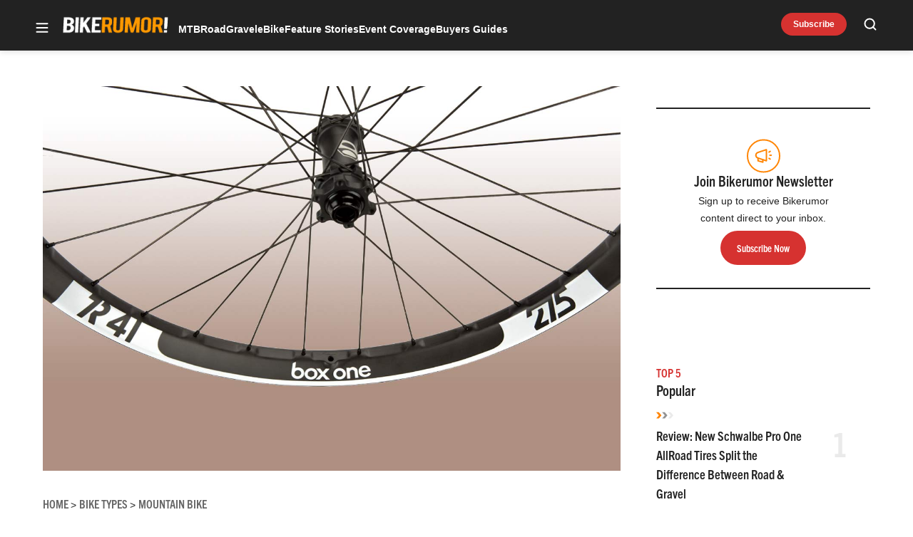

--- FILE ---
content_type: text/html; charset=utf-8
request_url: https://www.google.com/recaptcha/api2/aframe
body_size: 250
content:
<!DOCTYPE HTML><html><head><meta http-equiv="content-type" content="text/html; charset=UTF-8"></head><body><script nonce="Qpe1GgCX7jaWi4G_8XUY1w">/** Anti-fraud and anti-abuse applications only. See google.com/recaptcha */ try{var clients={'sodar':'https://pagead2.googlesyndication.com/pagead/sodar?'};window.addEventListener("message",function(a){try{if(a.source===window.parent){var b=JSON.parse(a.data);var c=clients[b['id']];if(c){var d=document.createElement('img');d.src=c+b['params']+'&rc='+(localStorage.getItem("rc::a")?sessionStorage.getItem("rc::b"):"");window.document.body.appendChild(d);sessionStorage.setItem("rc::e",parseInt(sessionStorage.getItem("rc::e")||0)+1);localStorage.setItem("rc::h",'1769568369917');}}}catch(b){}});window.parent.postMessage("_grecaptcha_ready", "*");}catch(b){}</script></body></html>

--- FILE ---
content_type: application/javascript; charset=utf-8
request_url: https://fundingchoicesmessages.google.com/f/AGSKWxURzoGcAOc_yDRLf90rYs9b1czhQlafiGqQsZ1keL4Q0eA5wFsiNEv2eLYOAsHPm9DhWBDEVC6H_yrTU76ynok7iXGsZLGwqYoFFNPfjuMXoy-zB3YE-2Jl4erP5mPC3HaeiXCQMdcFxXGV9N5A-z5N5McdGtYhldIbjueTwfsyTE54AiKU2DanM3IF/_/eros.htm/ads_event._reklama_?PopAd=/marketing/banners_
body_size: -1286
content:
window['6b67a018-3b22-49de-989e-4a9c5b988639'] = true;